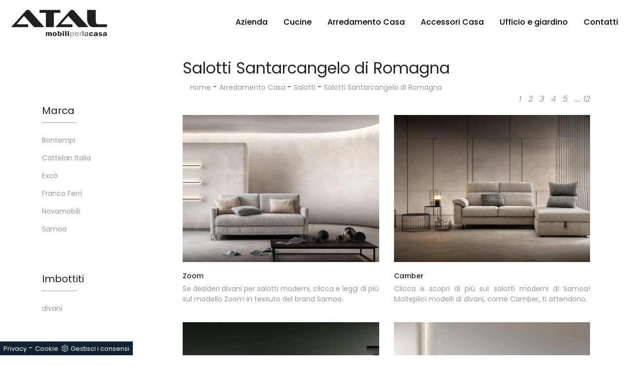

--- FILE ---
content_type: text/html; Charset=UTF-8
request_url: https://www.atalmobili.it/salotti-santarcangelo-di-romagna
body_size: 8532
content:
<!doctype html>
<html prefix="og: http://ogp.me/ns#" lang="it">
<head>
<meta charset="utf-8">
<title>Salotti Santarcangelo di Romagna</title>
<script type="application/ld+json">
{
 "@context": "http://schema.org",
 "@type": "BreadcrumbList",
 "itemListElement":
 [
  {
   "@type": "ListItem",
   "position": 1,
   "item":
   {
    "@id": "https://www.atalmobili.it/arredamento-casa",
    "name": "Arredamento Casa"
    }
  },
  {
   "@type": "ListItem",
  "position": 2,
  "item":
   {
     "@id": "https://www.atalmobili.it/arredamento-casa/salotti",
     "name": "Salotti"
   }
  },
  {
   "@type": "ListItem",
  "position": 3,
  "item":
   {
     "@id": "https://www.atalmobili.it/salotti-santarcangelo-di-romagna",
     "name": "Salotti Santarcangelo di Romagna"
   }
  }
 ]
}
</script>
<meta name="description" content="Siamo esperti in design e il nostro lavoro consiste nella creazione di ambienti casa originali e in sintonia con coloro che vi vivono: fai affidamento">
<meta name="robots" content="index, follow">
<meta name="viewport" content="width=device-width, initial-scale=1, shrink-to-fit=no">

    <link rel="next" href="https://www.atalmobili.it/salotti-santarcangelo-di-romagna?pag=1" />
    <link rel="canonical" href="https://www.atalmobili.it/salotti-santarcangelo-di-romagna">
<meta property="og:title" content="Salotti Santarcangelo di Romagna">
<meta property="og:type" content="website">
<meta property="og:url" content="https://www.atalmobili.it/salotti-santarcangelo-di-romagna">
<meta property="og:image" content="https://www.atalmobili.it/img/693/arredamento-casa-salotti-zoom-samoa_c1it_1407142.webp">
<meta property="og:description" content="Siamo esperti in design e il nostro lavoro consiste nella creazione di ambienti casa originali e in sintonia con coloro che vi vivono: fai affidamento">
<link rel="stylesheet" href="/@/grafiche/b4/css/bootstrap.min.css">
<link rel="stylesheet" href="https://fonts.googleapis.com/css?family=Poppins:100,100i,200,200i,300,300i,400,400i,500,500i,600,600i,700,700i,800,800i,900,900i">
<link href="https://fonts.googleapis.com/css?family=Roboto+Condensed:300,400,700" rel="stylesheet"> 
<link rel="stylesheet" href="/@/grafiche/css/font-awesome.min.css">
<link rel="stylesheet" href="/@/grafiche/b4/css/slick.css"/>
<link rel="stylesheet" href="/@/grafiche/b4/css/slick-theme.css"/>
<link rel="stylesheet" href="/@/js-css/css/swiper.min.css">
<link rel="stylesheet" href="/693/css/style_m.css">
<link rel="stylesheet" href="/693/css/style.css">

<!-- INIZIO FAVICON E APPICON -->
<link rel="apple-touch-icon" sizes="57x57" href="/693/imgs/favicon/apple-icon-57x57.png">
<link rel="apple-touch-icon" sizes="60x60" href="/693/imgs/favicon/apple-icon-60x60.png">
<link rel="apple-touch-icon" sizes="72x72" href="/693/imgs/favicon/apple-icon-72x72.png">
<link rel="apple-touch-icon" sizes="76x76" href="/693/imgs/favicon/apple-icon-76x76.png">
<link rel="apple-touch-icon" sizes="114x114" href="/693/imgs/favicon/apple-icon-114x114.png">
<link rel="apple-touch-icon" sizes="120x120" href="/693/imgs/favicon/apple-icon-120x120.png">
<link rel="apple-touch-icon" sizes="144x144" href="/693/imgs/favicon/apple-icon-144x144.png">
<link rel="apple-touch-icon" sizes="152x152" href="/693/imgs/favicon/apple-icon-152x152.png">
<link rel="apple-touch-icon" sizes="180x180" href="/693/imgs/favicon/apple-icon-180x180.png">
<link rel="icon" type="image/png" sizes="192x192"  href="/693/imgs/favicon/android-icon-192x192.png">
<link rel="icon" type="image/png" sizes="32x32" href="/693/imgs/favicon/favicon-32x32.png">
<link rel="icon" type="image/png" sizes="96x96" href="/693/imgs/favicon/favicon-96x96.png">
<link rel="icon" type="image/png" sizes="16x16" href="/693/imgs/favicon/favicon-16x16.png">
<link rel="manifest" href="/693/imgs/favicon/manifest.json">
<meta name="msapplication-TileColor" content="#ffffff">
<meta name="msapplication-TileImage" content="/693/imgs/favicon/ms-icon-144x144.png">
<meta name="theme-color" content="#ffffff">
<!-- FINE FAVICON E APPICON -->

<style>
.selector-for-some-widget{box-sizing: content-box}
</style>
<script src="/@/essentials/gtm-library.js"></script>
<script src="/@/essentials/essential.js"></script>
<script src="/@/essentials/facebookv1.js"></script>

<!-- script head -->
<script>
function okEssentialGTM() {
  const gAdsContainer = '##_gtm_container##',
        gAdsInitUrl = '##_gtm_init_config_url##',
        gAdsEveryPageContainer = '',
        gAdsTksPageContainer = '';

  if (gAdsContainer && gAdsInitUrl) {
//    gtmInit(gAdsInitUrl, gAdsContainer);
    gtmEveryPageContainer && gtmEveryPage(gAdsEveryPageContainer);
    gtmTksPageContainer && gtmThankTouPage(gAdsTksPageContainer);
  }
}

function okEssentialFb() {
  const fbPixelCode = '',
        fbPixelUrl = '';

  if (fbPixelCode && fbPixelUrl) {
    pixel(fbPixelCode, fbPixelUrl);
  }

}

function allowADV() {}

function allowConfort() {}

function allowAnal() {
  okEssentialGTM();
  okEssentialFb();
}

window.addEventListener('DOMContentLoaded', function () {
  const cookiePrelude = getCookie("CookieConsent"),
    ifAdv = cookiePrelude ? cookiePrelude.includes("adv") : true,
    ifConfort = cookiePrelude ? cookiePrelude.includes("confort") : true,
    ifAnal = cookiePrelude ? cookiePrelude.includes("performance") : true;

  !ifAdv && allowADV();
  !ifConfort && allowConfort();
  !ifAnal && allowAnal();

  // overlay on contact form submit
  holdOnOnSubmit();
})
</script>
<!-- fine script head -->
</head>
<body>
<!-- tag_ricerca -->
<script src="/@/grafiche/b4/js/jquery-3.3.1.min.js"></script>
<script src="/@/grafiche/b4/js/bootstrap.min.js"></script>
<script src="/@/grafiche/b4/js/slick.min.js"></script>
<script src="/@/js-css/js/swiper.min.js"></script>
<script src="/@/js-css/js/sweetalert2@8.min.js"></script>
<div class="container-fluid px-nav">
<nav class="navbar navbar-expand-lg navbar-light">
  <a class="navbar-brand mx-0" href="/"><img class="img-fluid" src="/693/imgs/logo.png" width= "200px" ></a>
  <button class="navbar-toggler" type="button" data-toggle="collapse" data-target="#navbarNavDropdown" aria-controls="navbarNavDropdown" aria-expanded="false" aria-label="Toggle navigation">
    <span class="navbar-toggler-icon"></span>
  </button>
  <div class="collapse navbar-collapse justify-content-end" id="navbarNavDropdown">
    <ul class="navbar-nav"><li class="nav-item dropdown">
  <a href="/azienda" title="Azienda" class="nav-link dropdown-toggle" id="navbarDropdownMenuLink" aria-haspopup="true" aria-expanded="false">Azienda</a>
  <div class="dropdown-menu" aria-labelledby="navbarDropdownMenuLink">
    <a class="dropdown-item" href="/cataloghi" title="Sfoglia i Cataloghi">Cataloghi</a>
  </div>
</li><li class="nav-item dropdown"><a href="/cucine" title="Cucine" class="nav-link dropdown-toggle" id="navbarDropdownMenuLink" aria-haspopup="true" aria-expanded="false">Cucine</a>    <div class="dropdown-menu" aria-labelledby="navbarDropdownMenuLink"><a  rel="nofollow" class="dropdown-item" href="/cucine/cucine-moderne" title="Cucine Moderne">Cucine Moderne</a> <a  rel="nofollow" class="dropdown-item" href="/cucine/cucine-classiche" title="Cucine Classiche">Cucine Classiche</a> </div></li><li class="nav-item dropdown menu_attivo" ><a href="/arredamento-casa" title="Arredamento Casa" class="nav-link dropdown-toggle" id="navbarDropdownMenuLink" aria-haspopup="true" aria-expanded="false">Arredamento Casa</a>    <div class="dropdown-menu" aria-labelledby="navbarDropdownMenuLink"><a   class="dropdown-item" href="/arredamento-casa/librerie" title="Librerie">Librerie</a> <a   class="dropdown-item" href="/arredamento-casa/pareti-attrezzate" title="Pareti Attrezzate">Pareti Attrezzate</a> <a   class="dropdown-item" href="/arredamento-casa/madie" title="Madie">Madie</a> <a  class="dropdown-item attivo_sez" href="/arredamento-casa/salotti" title="Salotti">Salotti</a> <a   class="dropdown-item" href="/arredamento-casa/poltroncine" title="Poltroncine">Poltroncine</a> <a   class="dropdown-item" href="/arredamento-casa/pensili" title="Pensili">Pensili</a> <a   class="dropdown-item" href="/arredamento-casa/mobili-porta-tv" title="Mobili Porta Tv">Mobili Porta Tv</a> <a   class="dropdown-item" href="/arredamento-casa/mobili-ingresso" title="Mobili ingresso">Mobili ingresso</a> <a   class="dropdown-item" href="/arredamento-casa/tavoli" title="Tavoli">Tavoli</a> <a   class="dropdown-item" href="/arredamento-casa/sedie" title="Sedie">Sedie</a> <a   class="dropdown-item" href="/arredamento-casa/letti" title="Letti">Letti</a> <a   class="dropdown-item" href="/arredamento-casa/letti-singoli" title="Letti singoli">Letti singoli</a> <a   class="dropdown-item" href="/arredamento-casa/comodini" title="Comodini">Comodini</a> <a   class="dropdown-item" href="/arredamento-casa/poltrone-relax" title="Poltrone relax">Poltrone relax</a> <a   class="dropdown-item" href="/arredamento-casa/armadi" title="Armadi">Armadi</a> <a   class="dropdown-item" href="/arredamento-casa/camerette" title="Camerette">Camerette</a> <a   class="dropdown-item" href="/arredamento-casa/arredo-bagno" title="Arredo Bagno">Arredo Bagno</a> </div></li><li class="nav-item dropdown"><a href="/accessori-casa" title="Accessori Casa" class="nav-link dropdown-toggle" id="navbarDropdownMenuLink" aria-haspopup="true" aria-expanded="false">Accessori Casa</a>    <div class="dropdown-menu" aria-labelledby="navbarDropdownMenuLink"><a  rel="nofollow" class="dropdown-item" href="/accessori-casa/illuminazione" title="Illuminazione">Illuminazione</a> <a  rel="nofollow" class="dropdown-item" href="/accessori-casa/complementi" title="Complementi">Complementi</a> <a  rel="nofollow" class="dropdown-item" href="/accessori-casa/carta-da-parati" title="Carta da parati">Carta da parati</a> </div></li><li class="nav-item dropdown"><a href="/ufficio-giardino" title="Ufficio e giardino" class="nav-link dropdown-toggle" id="navbarDropdownMenuLink" aria-haspopup="true" aria-expanded="false">Ufficio e giardino</a>    <div class="dropdown-menu" aria-labelledby="navbarDropdownMenuLink"><a  rel="nofollow" class="dropdown-item" href="/ufficio-giardino/arredo-ufficio" title="Arredo Ufficio">Arredo Ufficio</a> <a  rel="nofollow" class="dropdown-item" href="/ufficio-giardino/arredo-giardino" title="Arredo Giardino">Arredo Giardino</a> </div></li><!--<li class="nav-item dropdown"><a href="/azienda/offerte" title="Le nostre Offerte" class="nav-link dropdown-toggle" id="navbarDropdownMenuLink" aria-haspopup="true" aria-expanded="false">Offerte</a>    </li>-->
<li class="nav-item dropdown"><a href="/azienda/contatti" title="Contatti" class="nav-link dropdown-toggle" id="navbarDropdownMenuLink" aria-haspopup="true" aria-expanded="false">Contatti</a>    </li></ul>
  </div>
</nav>
</div>
<div class="container-fluid">
  <div class="row position-relative">
    <div class="col-xl-12 col-lg-12 col-md-12 col-sm-12 col-12 intestazione-h1">
      <h1>Salotti Santarcangelo di Romagna</h1>
      <a href="https://www.atalmobili.it#[link_home]#" title="atalmobili2019">Home</a> - <span  ><a href="https://www.atalmobili.it/arredamento-casa"  title="Arredamento Casa">Arredamento Casa</a> - <a href="https://www.atalmobili.it/arredamento-casa/salotti"  title="Salotti">Salotti</a> - <a href="https://www.atalmobili.it/salotti-santarcangelo-di-romagna"  title="Salotti Santarcangelo di Romagna">Salotti Santarcangelo di Romagna</a>
    </div>
  </div>
</div>
<div class="container marg-top-60">
  <div class="row">
    <div class="col-xl-12 col-lg-12 col-md-12 col-sm-12 col-12 bottone-tag-mobile">
      <a href="#filtri">Filtra i risultati <i class="fa fa-filter" aria-hidden="true"></i></a>
    </div>
    <div class="col-xl-9 col-lg-9 col-md-9 col-sm-12 col-12 schedine-sezione">
      <div class="row">
        <div class="col-xl-12 col-lg-12 col-md-12 col-sm-12 col-12"><ul class="page_nav"> <li><a  class="pag_attivo" href="/salotti-santarcangelo-di-romagna">1</a></li> <li><a   href="/salotti-santarcangelo-di-romagna?pag=1">2</a></li> <li><a   href="/salotti-santarcangelo-di-romagna?pag=2">3</a></li> <li><a   href="/salotti-santarcangelo-di-romagna?pag=3">4</a></li> <li><a   href="/salotti-santarcangelo-di-romagna?pag=4">5</a></li> <li> .... <a ##pag_attivo## href="/salotti-santarcangelo-di-romagna?pag=11">12</a></li></ul></div>
        <div class="col-xl-6 col-lg-6 col-md-6 col-sm-12 col-12 marg-top-20 prodotti-sezione">
  <a href="/arredamento-casa/salotti/zoom-samoa" title="Divano Letto Zoom di Samoa">
    <figure>
      <img class="img-fluid" src="/img/693/arredamento-casa-salotti-zoom-samoa_c1it_1407142.webp" alt="Zoom">
    </figure>
  </a>
  <a href="/arredamento-casa/salotti/zoom-samoa" title="Divano Letto Zoom di Samoa"><h5>Zoom</h5></a>
  <p>Se desideri divani per salotti moderni, clicca e leggi di più sul modello Zoom in tessuto del brand Samoa.</p>
</div><div class="col-xl-6 col-lg-6 col-md-6 col-sm-12 col-12 marg-top-20 prodotti-sezione">
  <a href="/arredamento-casa/salotti/camber-samoa" title="Divano Letto Camber di Samoa">
    <figure>
      <img class="img-fluid" src="/img/693/arredamento-casa-salotti-camber-samoa_c1it_1407145.webp" alt="Camber">
    </figure>
  </a>
  <a href="/arredamento-casa/salotti/camber-samoa" title="Divano Letto Camber di Samoa"><h5>Camber</h5></a>
  <p>Clicca e scopri di più sui salotti moderni di Samoa! Molteplici modelli di divani, come Camber, ti attendono.</p>
</div><div class="col-xl-6 col-lg-6 col-md-6 col-sm-12 col-12 marg-top-20 prodotti-sezione">
  <a href="/arredamento-casa/salotti/titan-samoa" title="Divano Letto Titan di Samoa">
    <figure>
      <img class="img-fluid" src="/img/693/arredamento-casa-salotti-titan-samoa_c1it_1407146.webp" alt="Titan">
    </figure>
  </a>
  <a href="/arredamento-casa/salotti/titan-samoa" title="Divano Letto Titan di Samoa"><h5>Titan</h5></a>
  <p>Clicca e ottieni informazioni sui salotti moderni di Samoa! Vari modelli di divani, come Titan, ti aspettano.</p>
</div><div class="col-xl-6 col-lg-6 col-md-6 col-sm-12 col-12 marg-top-20 prodotti-sezione">
  <a href="/arredamento-casa/salotti/urban-samoa" title="Divano Letto Urban di Samoa">
    <figure>
      <img class="img-fluid" src="/img/693/arredamento-casa-salotti-urban-samoa_c1it_1407149.webp" alt="Urban">
    </figure>
  </a>
  <a href="/arredamento-casa/salotti/urban-samoa" title="Divano Letto Urban di Samoa"><h5>Urban</h5></a>
  <p>Salotti e divani con letto Samoa: ecco a te il modello Urban in tessuto per arricchire la zona giorno.</p>
</div><div class="col-xl-6 col-lg-6 col-md-6 col-sm-12 col-12 marg-top-20 prodotti-sezione">
  <a href="/arredamento-casa/salotti/sax-samoa" title="Divano Letto Sax di Samoa">
    <figure>
      <img class="img-fluid" src="/img/693/arredamento-casa-salotti-sax-samoa_c1it_1407152.webp" alt="Sax">
    </figure>
  </a>
  <a href="/arredamento-casa/salotti/sax-samoa" title="Divano Letto Sax di Samoa"><h5>Sax</h5></a>
  <p>Salotti e divani con letto Samoa: ti offriamo il modello Sax in tessuto per arricchire il soggiorno.</p>
</div><div class="col-xl-6 col-lg-6 col-md-6 col-sm-12 col-12 marg-top-20 prodotti-sezione">
  <a href="/arredamento-casa/salotti/place-samoa" title="Divano Letto Place di Samoa">
    <figure>
      <img class="img-fluid" src="/img/693/arredamento-casa-salotti-place-samoa_c1it_1407167.webp" alt="Place">
    </figure>
  </a>
  <a href="/arredamento-casa/salotti/place-samoa" title="Divano Letto Place di Samoa"><h5>Place</h5></a>
  <p>Salotti e divani con letto Samoa: ti offriamo il modello Place in tessuto per arricchire il living.</p>
</div><div class="col-xl-6 col-lg-6 col-md-6 col-sm-12 col-12 marg-top-20 prodotti-sezione">
  <a href="/arredamento-casa/salotti/logan-samoa" title="Divano Letto Logan di Samoa">
    <figure>
      <img class="img-fluid" src="/img/693/arredamento-casa-salotti-logan-samoa_c1it_1407170.webp" alt="Logan">
    </figure>
  </a>
  <a href="/arredamento-casa/salotti/logan-samoa" title="Divano Letto Logan di Samoa"><h5>Logan</h5></a>
  <p>Salotti e divani con letto Samoa: ti presentiamo il modello Logan in tessuto per valorizzare la zona giorno.</p>
</div><div class="col-xl-6 col-lg-6 col-md-6 col-sm-12 col-12 marg-top-20 prodotti-sezione">
  <a href="/arredamento-casa/salotti/beauty-samoa" title="Divano Letto Beauty di Samoa">
    <figure>
      <img class="img-fluid" src="/img/693/arredamento-casa-salotti-beauty-samoa_c1it_1407172.webp" alt="Beauty">
    </figure>
  </a>
  <a href="/arredamento-casa/salotti/beauty-samoa" title="Divano Letto Beauty di Samoa"><h5>Beauty</h5></a>
  <p>Cerchi salotti e divani Samoa in tessuto? Clicca e scopri di più sul modello Beauty per spazi moderni.</p>
</div><div class="col-xl-6 col-lg-6 col-md-6 col-sm-12 col-12 marg-top-20 prodotti-sezione">
  <a href="/arredamento-casa/salotti/ground-samoa" title="Divano Letto Ground di Samoa">
    <figure>
      <img class="img-fluid" src="/img/693/arredamento-casa-salotti-ground-samoa_c1it_1407175.webp" alt="Ground">
    </figure>
  </a>
  <a href="/arredamento-casa/salotti/ground-samoa" title="Divano Letto Ground di Samoa"><h5>Ground</h5></a>
  <p>Salotti e divani con letto Samoa: ti offriamo il modello Ground in tessuto per arricchire il living.</p>
</div><div class="col-xl-6 col-lg-6 col-md-6 col-sm-12 col-12 marg-top-20 prodotti-sezione">
  <a href="/arredamento-casa/salotti/rock-samoa" title="Divano Letto Rock di Samoa">
    <figure>
      <img class="img-fluid" src="/img/693/arredamento-casa-salotti-rock-samoa_c1it_1407176.webp" alt="Rock">
    </figure>
  </a>
  <a href="/arredamento-casa/salotti/rock-samoa" title="Divano Letto Rock di Samoa"><h5>Rock</h5></a>
  <p>Se vuoi divani per salotti moderni, clicca e leggi di più sul modello Rock in tessuto della marca Samoa.</p>
</div><div class="col-xl-6 col-lg-6 col-md-6 col-sm-12 col-12 marg-top-20 prodotti-sezione">
  <a href="/arredamento-casa/salotti/planet-samoa" title="Divano Letto Planet di Samoa">
    <figure>
      <img class="img-fluid" src="/img/693/arredamento-casa-salotti-planet-samoa_c1it_1407180.webp" alt="Planet">
    </figure>
  </a>
  <a href="/arredamento-casa/salotti/planet-samoa" title="Divano Letto Planet di Samoa"><h5>Planet</h5></a>
  <p>Cerchi salotti e divani Samoa in tessuto? Clicca e scopri di più sul modello Planet per spazi moderni.</p>
</div><div class="col-xl-6 col-lg-6 col-md-6 col-sm-12 col-12 marg-top-20 prodotti-sezione">
  <a href="/arredamento-casa/salotti/shape-samoa" title="Divano Letto Shape di Samoa">
    <figure>
      <img class="img-fluid" src="/img/693/arredamento-casa-salotti-shape-samoa_c1it_1407182.webp" alt="Shape">
    </figure>
  </a>
  <a href="/arredamento-casa/salotti/shape-samoa" title="Divano Letto Shape di Samoa"><h5>Shape</h5></a>
  <p>Salotti e divani con letto Samoa: ecco a te il modello Shape in tessuto per arricchire il living.</p>
</div>
        <div class="col-xl-12 col-lg-12 col-md-12 col-sm-12 col-12"><ul class="page_nav"> <li><a  class="pag_attivo" href="/salotti-santarcangelo-di-romagna">1</a></li> <li><a   href="/salotti-santarcangelo-di-romagna?pag=1">2</a></li> <li><a   href="/salotti-santarcangelo-di-romagna?pag=2">3</a></li> <li><a   href="/salotti-santarcangelo-di-romagna?pag=3">4</a></li> <li><a   href="/salotti-santarcangelo-di-romagna?pag=4">5</a></li> <li> .... <a ##pag_attivo## href="/salotti-santarcangelo-di-romagna?pag=11">12</a></li></ul></div>
      </div>
    </div>
    <div class="col-xl-3 col-lg-3 col-md-3 col-sm-12 col-12 selettore-tag marg-top-20">
      <a id="filtri"></a>
      <ul class="nav navbar-nav navbar-right_tag">  <li class="dropdown_tag"><span class="dropdown-toggle" data-toggle="dropdown" role="button" aria-expanded="false">Marca</span><ul class="dropdown-menu_tag"><li><a href="/salotti/bontempi" title="Salotti Bontempi">Bontempi</a></li><li><a href="/salotti/cattelan-italia" title="Salotti Cattelan Italia">Cattelan Italia</a></li><li><a href="/arredamento-casa-salotti-exco" title="Salotti Excò">Excò</a></li><li><a href="/arredamento-casa-salotti-franco-ferri" title="Salotti Franco Ferri">Franco Ferri</a></li><li><a href="/arredamento-casa-salotti-novamobili" title="Salotti Novamobili">Novamobili</a></li><li><a href="/arredamento-casa-salotti-samoa" title="Salotti Samoa">Samoa</a></li></ul></li><li class="dropdown_tag"><span class="dropdown-toggle" data-toggle="dropdown" role="button" aria-expanded="false">Imbottiti</span><ul class="dropdown-menu_tag"><li><a href="/arredamento-casa-salotti-divani" title="Salotti divani">divani</a></li></ul></li><li class="dropdown_tag"><span class="dropdown-toggle" data-toggle="dropdown" role="button" aria-expanded="false">Rivestimento</span><ul class="dropdown-menu_tag"><li><a href="/arredamento-casa-salotti-in-pelle" title="Salotti in pelle">in pelle</a></li><li><a href="/arredamento-casa-salotti-in-tessuto" title="Salotti in tessuto">in tessuto</a></li></ul></li><li class="dropdown_tag"><span class="dropdown-toggle" data-toggle="dropdown" role="button" aria-expanded="false">Stile</span><ul class="dropdown-menu_tag"><li><a href="/arredamento-casa-salotti-classici" title="Salotti classici">classici</a></li><li><a href="/arredamento-casa-salotti-design" title="Salotti design">design</a></li><li><a href="/arredamento-casa-salotti-moderni" title="Salotti moderni">moderni</a></li></ul></li><li class="dropdown_tag"><span class="dropdown-toggle" data-toggle="dropdown" role="button" aria-expanded="false">Tipologia</span><ul class="dropdown-menu_tag"><li><a href="/arredamento-casa-salotti-ad-angolo" title="Salotti ad angolo">ad angolo</a></li><li><a href="/arredamento-casa-salotti-con-letto" title="Salotti con letto">con letto</a></li><li><a href="/arredamento-casa-salotti-con-penisola" title="Salotti con penisola">con penisola</a></li><li><a href="/arredamento-casa-salotti-lineari" title="Salotti lineari">lineari</a></li><li><a href="/arredamento-casa-salotti-relax" title="Salotti relax">relax</a></li></ul></li><li class="dropdown_tag"><span class="dropdown-toggle elemento_attivo" data-toggle="dropdown" role="button" aria-expanded="false">I più visti a :</span><ul class="dropdown-menu_tag"><li><a href="/salotti-bologna" title="Salotti Bologna">Bologna</a></li><li><a href="/salotti-cattolica" title="Salotti Cattolica">Cattolica</a></li><li><a href="/salotti-cesena" title="Salotti Cesena">Cesena</a></li><li><a href="/salotti-forli" title="Salotti Forlì">Forlì</a></li><li><a href="/salotti-imola" title="Salotti Imola">Imola</a></li><li><a href="/salotti-morciano-di-romagna" title="Salotti Morciano di Romagna">Morciano di Romagna</a></li><li><a href="/salotti-ravenna" title="Salotti Ravenna">Ravenna</a></li><li><a href="/salotti-riccione" title="Salotti Riccione">Riccione</a></li><li><a href="/salotti-rimini" title="Salotti Rimini">Rimini</a></li><li><a class="tag_attivo" href="/salotti-santarcangelo-di-romagna" title="Salotti Santarcangelo di Romagna">Santarcangelo di Romagna</a></li></ul></li></ul>
    </div>
  </div>
</div>

<div class="container marg-top-30">
  <div class="row">
    <div class="col-xl-12 col-lg-12 col-md-12 col-sm-12 col-12 testo-sezione-centro">
      <h2>Salotti Santarcangelo di Romagna</h2>
      <p class="text-justify">Se vuoi un negozio di mobili ed elementi accessori affidabile a due passi da Rimini, che sappia proporti anche <strong>assistenza su misura</strong>, affidati a noi o <a href="/azienda/contatti " title="Contatti"><em><u>contattaci</em></u></a> per avere maggiori informazioni. Con noi riuscirai a progettare la tua casa con i migliori marchi di mobili: facci vista in negozio, dove troverai i mobili che hai sempre desiderato per valorizzare i tuoi interni. Non lasciarti scappare il vantaggio di cambiare lo stile della tua casa con arredi delle migliori marche del mondo dell'arredo e vieni a scoprire a due passi da Santarcangelo di Romagna il nostro store specializzato nella vendita di Salotti e molto altro</br></br><strong>Desideri organizzare l'ambiente che hai sempre desiderato ma non sai a chi affidarti in provincia di Santarcangelo di Romagna?</strong></br></br><a href="/arredamento-casa" title="Negozi di mobili nei pressi di Santarcangelo di Romagna" class="btnh">  <span class="btn-content">Scopri tutte le nostre soluzioni per la tua casa!</span>  <span class="icon"><i class="fa fa-angle-right" aria-hidden="true"></i></span></a></br></br>Se cerchi un qualsiasi mobile di ottima fattura per la tua casa è a noi che puoi affidarti, perché ti garantiamo prodotti selezionati e una squadra di consulenti sempre preparati su ogni evenienza. Progetti su misura, mobili di buonissima qualità e una grande varietà di arredi e complementi sono i punti di forza del nostro punto vendita, da anni luogo noto sul territorio per quel che riguarda il mondo dell'arredo, come conferma la nostra pluriennale <a href="/azienda" title="Azienda"><em><u>storia aziendale</em></u></a>. Le più appetibili novità le troverai in negozio, infatti ti aspettiamo per mostrarti una gamma quasi infinita di mobili ed elementi accessori, nonché per guidarti nella progettazione della tua casa. Non lasciarti scappare il vantaggio di cambiare il mood dei tuoi ambienti domestici con le diverse occasioni e soluzioni che troverai nel nostro punto vendita, tra cui anche prodotti su misura per spazi complessi. Sviluppiamo <strong>progetti di arredamento personalizzati 2</strong> e originali, poiché ogni casa è unica: in showroom potrai verificare di persona la qualità dei nostri arredi e affidarti alla grande esperienza dei nostri collaboratori.</p>
    </div>
  </div>
</div>

<div class="marg-bot-30"></div>

  <footer class="container-fluid pad_footer marg-top-30">
    <div class="row">
      <div class="col-xl-4 col-lg-4 col-md-4 col-sm-4 col-12 marg_bot_foot">
        <img class="img-fluid" src="/693/imgs/logo.png" width="200px">
      </div>
      <div class="col-xl-4 col-lg-4 col-md-4 col-sm-4 col-12 m-auto">
        <p class="text-center">Mobili Atal S.r.l.  -  P.IVA 02211890401 <br>Via Ausa, 142 - 47853 Cerasolo di Coriano Rimini</p>
      </div>
      <div class="col-xl-4 col-lg-4 col-md-4 col-sm-4 col-12 m-auto text-right foot_center">
        <div class="row">
        <div class="col-12" style="font-size: 25px;">
        
        </div>
        <div class="col-12">
        <a href="/azienda/contatti" title="Contatti">Contatti</a>
        </div>
      </div>
      </div>
    </div>
</footer>

<!-- Script per scrolldown morbido-->
<script type="text/javascript">
$(document).on('click', 'a[href^="#"]', function (event) {
    event.preventDefault();
    $('html, body').animate({
        scrollTop: $($.attr(this, 'href')).offset().top
    }, 500);
});
</script>
<!-- Fine script -->

<script src="https://www.google.com/recaptcha/api.js"></script>
<!-- tag_ricerca -->

<!--BANNER COOKIE-->
<div class="bannerCookie"></div>
<script>var linguaSito = "it";</script>
<script src="/core/api/cookie/getCookie.min.js"></script>
<script src="/core/api/cookie/cookie.min.js"></script>
<script>
  var CookieConsent = getCookie("CookieConsent");
  if( CookieConsent ){
    var seAdv = CookieConsent.includes("adv");
    var seConfort = CookieConsent.includes("confort");
    var seAnal = CookieConsent.includes("performance");
  }else{
    var seAdv = true;
    var seConfort = true;
 var seAnal = true;
  }
  if( seAdv ){
    //NON VANNO ATTIVATI I COOKIE PUBBLICITARI
  }else{
    //VANNO ATTIVATI I COOKIE PUBBLICITARI
    siADV();
  }
  if( seConfort ){
    //NON VANNO ATTIVATI I COOKIE CONFORT
  }else{
    //VANNO ATTIVATI I COOKIE CONFORT
    siPerformance();
  }
  if( seAnal ){
    //NON VANNO ATTIVATI I COOKIE ANALITICI
  }else{
    //VANNO ATTIVATI I COOKIE ANALITICI
    siAnal();
  }
  function siPerformance(){
    
  };
  function siAnal(){
    
  };
  function siADV(){
   
  };
</script>
<!--FINE BANNER COOKIE--> 

<script>
function getCookie(e) { for (var o = document.cookie.split(";"), t = 0; t < o.length; t++) { var n = o[t].split("="); if (e == n[0].trim()) return decodeURIComponent(n[1]) } return null };
// Set a Cookie
function setCookie(cName, cValue, expDays) {
  let date = new Date();
  date.setTime(date.getTime() + (expDays * 24 * 60 * 60 * 1000));
  const expires = "expires=" + date.toUTCString();
  document.cookie = cName + "=" + cValue + "; " + expires + "; path=/";
}

async function fetchHttp(url = "", method) {
  const response = await fetch(url, { method: method });
  return response;
}


let iputente = getCookie("iputente")

if (!iputente) {
  fetchHttp("https://www.outletarredamento.it/api/adv_ip.asp?token=250574", "GET").then((response) => response.text())
    .then((text) => {
      iputente = text;
      setCookie('iputente', iputente, 120);
    });

};

const apeUrl = 'https://api.preludeadv.it/api.asp?crypt=/salotti-santarcangelo-di-romagna||www.atalmobili.it||||atalmobili2019||08/11/2025 15:13:15||';



var async_load_js = function (url, callback) {

  var js = document.createElement('script');
  js.type = 'text/javascript';
  js.async = 'true';
  js.src = url;
  js.onload = js.onreadystatechange = function () {

    var rs = this.readyState;
    if (rs && rs != 'complete' && rs != 'loaded') return;
    try { callback.apply() } catch (e) { }
  };

  document.body.appendChild(js);
};


function miacallback() {
  // codice callback
}

async_load_js(apeUrl + iputente, function () { miacallback() });
</script>
</body>
</html>

--- FILE ---
content_type: text/css
request_url: https://www.atalmobili.it/693/css/style_m.css
body_size: 1183
content:
.grecaptcha-badge {display: none!important;}
.smallTerms {margin-left:1rem ;font-size: 13px!important;}
.smallTerms a {font-size: 13px!important; text-decoration: underline; }
.form-check-input[type="checkbox"] { margin-right: .5em;border-radius:0;border:1px solid var(--dark)!important; width: 1.5em; height: 1.5em; margin-top: .15em;}
#contactform textarea {height:auto; min-height:auto;}
.bg-gray-dark{background-color: #dee2e6!important;}

/* Stilo pezzo informazioni con pulsante */
.textInfoHome {/*text-align: center;*/}
.textInfoHome p {font-size: 3rem; line-height: 4rem; max-width: 72rem; margin: 0 auto; text-align: center;}
.textInfoHome p strong { font-weight: 500; text-decoration: underline;}
.textInfoHome button { background-color:  var(--white); position: relative; display: inline-flex; align-items: center; justify-content: center; padding: .75rem 1.5rem; border:0; border-bottom: 2px solid var(--dark)!important; font-size: 14px; line-height: normal; font-weight: 500;  /*letter-spacing: .01em;*/ transition: border .3s; margin-top: .5rem; cursor: pointer;}
.textInfoHome .txtInfoHome { color: var(--black); text-transform: uppercase; z-index: 1; transition: color .3s;}
.textInfoHome .iconInfoHome { fill: var(--black); z-index: 1; transition: fill .3s;}
.textInfoHome .iconInfoHome svg { width: 25px; height: 25px; margin-top: 5px; margin-right: 18px;}
.textInfoHome button::before { content: ""; position: absolute; left: 0; top: 0; width: 0; height: 100%; background-color: var(--black); transition: width .3s;}
.textInfoHome button:hover { border-bottom: 2px solid var(--dark); background-color:  var(--dark); }
.textInfoHome button:hover::before { width: 100%; }
.textInfoHome button:hover .txtInfoHome { color: var(--white); }
.textInfoHome button:hover .iconInfoHome { fill: var(--white); }

.form-control{   font-size: 13px; padding: .5rem .75rem; background-color: var(--gray-white); }
.form-control::placeholder{   font-size: 13px; text-transform:none;}



--- FILE ---
content_type: text/css
request_url: https://www.atalmobili.it/693/css/style.css
body_size: 9834
content:
body{font-family: 'Poppins', sans-serif;}
a{color: inherit !important;}
a:hover{text-decoration: none;}
a:focus{outline: none;}
figure{margin: 0px;}
h1{font-size: 2rem;}
h2{font-size: 1.8rem; font-weight: 400;}
.container-fluid{padding-left: 80px;padding-right: 80px;}
.marg-top-50{margin-top: 50px!important;}
.marg-top-40{margin-top: 40px!important;}
.marg-top-30{margin-top: 30px!important;}
.marg-top-20{margin-top: 20px!important;}
.marg-top-10{margin-top: 10px!important;}
.marg-bot-50{margin-bottom: 50px!important;}
.marg-bot-40{margin-bottom: 40px!important;}
.marg-bot-30{margin-bottom: 30px!important;}
.marg-bot-20{margin-bottom: 20px!important;}
.marg-bot-10{margin-bottom: 10px!important;}

.pad-top-50{padding-top: 50px!important;}
.pad-top-40{padding-top: 40px!important;}
.pad-top-30{padding-top: 30px!important;}
.pad-top-20{padding-top: 20px!important;}
.pad-top-10{padding-top: 10px!important;}
.pad-bot-50{padding-bottom: 50px!important;}
.pad-bot-40{padding-bottom: 40px!important;}
.pad-bot-30{padding-bottom: 30px!important;}
.pad-bot-20{padding-bottom: 20px!important;}
.pad-bot-10{padding-bottom: 10px!important;}

.marg_{margin: 0px;}
.space_15{margin: 15px 0 15px 0; padding: 0 15px 0 15px;}
.space_col7{padding: 20px 10px 10px 10px; margin-bottom: 30px;}
.padding-y{padding-left: 15px; padding-right: 15px;}
.float-left{float: left;}
.float-right{float: right;}

.dropdown-toggle::after{display: none;}
.dropdown:hover .dropdown-menu{display: block !important;}
.dropdown-menu{border-radius: 0px; margin-top: 0px;}
.navbar{padding-left: 0px; padding-right: 0px;}
.nav-item{padding: 0px 8px;}
.nav-item:last-child{padding-right: 0px;}
.nav-link{color: #000 !important; font-size: 16px; font-weight: 500;}

.didascalia_slider{bottom:0;left:0;width:100%;text-align:center;margin-bottom: 20px;}
.text-homepage span{font-weight: 300; text-transform:uppercase; font-size: 30px; color: #000;}
.text-homepage h2{font-weight: 600; font-size: 40px; text-transform: uppercase; color: #000; margin-top: 15px; margin-bottom: 20px;}
.text-homepage p{font-size: 12px; color: #000;}
.btn_homepage{cursor: pointer; background-color: #000; z-index: 0; display: inline-block; position: relative; padding: 20px 35px; font-size: 16px;color: #fff !important;outline: none; border-width: 0; border-style: solid; border-color: transparent; line-height: 1.42857; margin-left: -1px; text-decoration: none !important;}
.btn_homepage::after{bottom: 0; right: 0; left: auto;content: ''; background-color: rgba(255,255,255,0.2); height: 50%; width: 0; position: absolute; transition: 0.3s cubic-bezier(0.785, 0.135, 0.15, 0.86);}
.btn_homepage::before{top: 0; left: 0; right: auto;content: ''; background-color: rgba(255,255,255,0.2); height: 50%; width: 0; position: absolute; transition: 0.3s cubic-bezier(0.785, 0.135, 0.15, 0.86);}
.btn_homepage span{color: #fff; display: block; padding-left: 0%; padding-right: 25px; text-transform: uppercase; font-size: 12px; letter-spacing: 5px; transform: scaleX(0.9); transform-origin: center left; transition: color 0.3s ease; position: relative; z-index: 1;}
.btn_homepage em{position: absolute; height: 1px; background: #fff; width: 22%; right: 23px; top: 50%; transform: scaleX(0.25); transform-origin: center right; transition: all 0.3s ease; z-index: 1;}
.btn_homepage:hover{background-color: #000;}
.btn_homepage:hover::after{width: 100%; left: 0; right: auto;}
.btn_homepage:hover::before{width: 100%; right: 0; left: auto;}
.btn_homepage:hover span{color: #fff; display: block; padding-left: 0%; padding-right: 25px; text-transform: uppercase; font-size: 12px; letter-spacing: 5px; transform: scaleX(0.9); transform-origin: center left; transition: color 0.3s ease; position: relative; z-index: 1;}
.btn_homepage:hover em{background: #fff; transform: scaleX(1);}
.cont_soloimg2_home img{transition: all 0.5s ease-in-out 0s;}
.cont_soloimg2_home:hover img{transform: scale(1.1);}
.cont_soloimg2_home{overflow: hidden; position: relative; z-index: 10;}
.cont_img2_home{position: relative;}
.cont_img2_home::after{content: ""; position: absolute; top: 70px; left: -70px; width: 100%; height: 100%; background-color: transparent; border: 30px solid rgba(0,0,0,0.1);}
.img2_homepage{padding: 0px 0px 100px 100px;}
.text_col1{text-align: right; text-transform: uppercase; border-right: 10px solid #000;}
.text_col1 h2{display: block; font-size: 80px; line-height: 80px; font-weight: bold; color: rgba(191,191,191,0.3);}
.text_col1 span{display: block; font-size: 24px; line-height: 24px; font-family: 'Roboto Condensed', sans-serif;}
.text_col2 h2{font-size: 36px; line-height: 42px; text-transform: uppercase; margin-bottom: 50px;}
.text_col2 h2::after{content: ""; height: 3px; width: 50px; background-color: #000; display: block; margin-top: 35px;}
.slider_home2{padding-left: 7.5px; padding-right: 7.5px;}
.didascalia_slider2{top:0; left:0; width:100%; opacity: 0; background-color: #000; color: #fff; height: 100%; padding: 15px; transition: all 0.5s linear;}
.slider-homepage-sotto a:hover .didascalia_slider2{opacity: 0.9 !important; }
.slider-homepage-sotto2 a:hover .didascalia_slider2{opacity: 0.9 !important; }
.didascalia_slider2 h2{font-family: 'Poppins', sans-serif; font-weight: 600; font-size: 20px; line-height: 30px; text-transform: uppercase; letter-spacing: 6px; padding: 35px 20px 10px 20px;}
.didascalia_slider2 p{font-weight: 300; font-size: 12px; line-height: 24px; padding: 24px 20px 0px 20px;}
.didascalia_slider2::after{width: 0%; height: 1px; content: ""; position: absolute; background-color: #fff; left: 20px; top: 20px; -webkit-transition: all 0.7s linear; -moz-transition: all 0.7s linear; -ms-transition: all 0.7s linear; -o-transition: all 0.7s linear; transition: all 0.7s linear; opacity: 0; -webkit-box-sizing: border-box; -moz-box-sizing: border-box; box-sizing: border-box;}
.didascalia_slider2::before{width: 1px; height: 0px; content: ""; position: absolute; background-color: #fff; left: 20px; top: 20px; -webkit-transition: all 0.7s linear; -moz-transition: all 0.7s linear; -ms-transition: all 0.7s linear; -o-transition: all 0.7s linear; transition: all 0.7s linear; opacity: 0; -webkit-box-sizing: border-box; -moz-box-sizing: border-box; box-sizing: border-box;}
.didascalia_slider2:hover::after{width: 88%; opacity: 1; left: 0px;}
.didascalia_slider2:hover::before{height: 88%; top: 0px; opacity: 1;}
.back_repeat{background-repeat: repeat-y; position: relative; padding-top: 140px;}
.text_col3 h2{text-align: right; color: rgba(191,191,191,0.3); text-transform: uppercase; font-size: 80px; line-height: 80px; font-weight: bold;}
.text_col3 p{text-align: right; color: #000; text-transform:uppercase; font-size: 24px; line-height: 24px;}
.text_col4 span{text-transform: uppercase; font-weight: 300; font-size: 30px; line-height: 36px; color: #000;}
.text_col4 h2{text-transform: uppercase; font-size: 40px; line-height: 46px; font-family: 'Poppins', sans-serif; font-weight: 600; color: #000; margin: 24px 0px 24px 0px;}
.text_col4 p{text-transform: uppercase; font-size: 12px; font-weight: 400; color: #000; box-sizing: border-box; margin: 0 0 10px; line-height: 24px; margin-bottom: 24px;}
.desc_solo_col4{position: absolute; color: #fff;}
.desc_img4 {position: relative; color: #fff;}
.desc_img4::before{content: ""; width: 6px; height: 100px; left: -20px; bottom: -35px; position: absolute; background-color: #fff; box-sizing: border-box;}
.desc_img4::after{content: ""; width: 100px; height: 6px; left: -35px; bottom: -20px; position: absolute; background-color: #fff; box-sizing: border-box;}
.desc_solo_col4 h2{color: #fff; margin-bottom: 10px; font-weight: 400; font-size: 28px; line-height: 34px;}
.desc_solo_col4 p{color: #fff; line-height: 24px; font-size: 12px;}
.solo_cont_img3{position: relative;}
.desc_img_col4{transition: all 0.6s linear; width: 100%; background: linear-gradient(transparent,#000); position: absolute; bottom: 0px; left: 0px;  padding: 30px; padding-left: 48px;}
.cont_img4_home{position: absolute; right: -65px; top: -50px; width: 100%; z-index: 1;}
.cont_img3_home{z-index: 2; position: relative; border: 15px solid #fff; border-bottom: 0px; border-left: 0px;}
.text_col5{border-left: 10px solid #000; text-transform: uppercase; margin-top: 20px; margin-bottom: 20px; padding-left: 20px; padding-right: 20px;}
.text_col5 h3{color: rgba(191,191,191,0.3); display: block; font-size: 80px; line-height: 65px; font-weight: bold;}
.text_col5 p{color: #000; font-weight: 400;display: block; font-size: 24px; line-height: 24px; font-family: 'Roboto Condensed', sans-serif;}
.contenuto_a_destra{float: right;}
.contenuto_a_destra h2{font-weight: 600; color: #fff; font-size: 36px; line-height: 42px; text-transform: uppercase;}
.contenuto_a_destra h2::after{content: ""; height: 3px; width: 50px; background-color: #fff; display: block; margin-top: 30px; margin-bottom: 40px;}
.col5_text{padding: 20px 10px 20px 10px; text-align: center;}
.col5_text h3{margin-bottom: 24px; color: #fff; text-transform: uppercase; font-weight: 600; font-size: 32px; line-height: 30px;}
.col5_text p{color: #fff; margin-bottom: 24px; font-size: 22px; line-height: 28px;}
.col5_text a{color: #fff; transition: all 0.3s linear;}
.col5_text a .fa{color: #fff; transition: all 0.3s linear;}
.border_icon a{border: 1px solid #fff}
.col5_text a:hover{color: #777 !important;}
.col5_text .bottone_facebook:hover{border: 1px solid #777 !important;}
.col5_text a:hover .fa{color: #777 !important;}
.text_col6{margin: 10px 0 10px 0;}
.text_col6 h3{text-transform: uppercase; display: block; font-size: 80px; line-height: 70px; font-weight: bold; color: rgba(191,191,191,0.3);}
.text_col6 p{text-transform: uppercase; color: #fff; display: block; font-size: 24px; line-height: 24px; font-family: 'Roboto Condensed', sans-serif;}
.contenuto_a_sinistra{float: left; max-width:562px; margin-top: 191px;}
.text_col7{background-color: #fff !important;}
.text_col7 h3{text-transform: uppercase; text-align: center; color: #333; font-family: 'Poppins', sans-serif; font-weight: 500; font-size: 16px; line-height: 22px;}
.text_col7 p{background-color: #fff; text-align: center; font-family: 'Poppins', sans-serif; font-size: 12px; font-weight: 400; color: #000;}
.text_col7::after{width: 4px; height: 40px; content: ""; position: absolute; left: -4px; bottom: -4px; background-color: #000; box-sizing: border-box;}
.text_col7::before{width: 40px; height: 4px; content: ""; position: absolute; left: -4px; bottom: -4px; background-color: #000; box-sizing: border-box;}
.hoover_home2{opacity: 0; transition: all 0.5s linear; width: 100%; height: 100%; background-color: rgba(0,0,0,0.5); top: 0; left: 0;}
.hoover_home2:hover{opacity: 1; visibility: visible;}
.hoover_home2 a{margin: 0 auto; display: table; margin-top: 12vh; padding: 5px 12px; color: #777; border: 1px solid rgba(0,0,0,0.2); background-color: #fff; transition: all 0.3s linear;}
.hoover_home2 a:hover{color: #fff !important; background-color: #1a1a1a !important;}
.back_repeat1{padding-top: 140px; background-image: url(/432/imgs/puntino-home.png); background-repeat: repeat;}
.text_col8 h2{text-transform: uppercase; font-size: 36px; line-height: 42px; font-weight: 600;}
.text_col8 h2::after{content: ""; height: 3px; width: 50px; background-color: #000; display: block; margin-top: 30px; margin-bottom: 40px;}
.text_col9 {left: -20px; bottom: 20px; width: 260px; min-height: 120px; background-color: #000; padding-left: 40px;}
.text_col9 h3{margin: 2vh !important; color: #fff; margin: 0; text-transform: uppercase;font-family: 'Poppins', sans-serif; font-weight: 600; font-size: 20px; line-height: 26px;}
.scritta_sul_lato {color: #fff; position: absolute; left: -10px; top: 50px; -moz-transform: rotate(-90deg); -webkit-transform: rotate(-90deg); -o-transform: rotate(-90deg); -ms-transform: rotate(-90deg); transform: rotate(-90deg); text-transform: uppercase; font-family: 'Poppins', sans-serif; font-size: 12px;}
.scritta_sul_lato1 {color: #fff; position: absolute; left: -19px; top: 50px; -moz-transform: rotate(-90deg); -webkit-transform: rotate(-90deg); -o-transform: rotate(-90deg); -ms-transform: rotate(-90deg); transform: rotate(-90deg); text-transform: uppercase; font-family: 'Poppins', sans-serif; font-size: 12px;}
.text1_col9{right: -55px; top: 70px; left: 255px; color: #fff; margin: 0; font-family: 'Poppins', sans-serif; font-weight: 600; font-size: 20px; line-height: 26px; padding: 50px 70px 50px 30px; border: 15px solid #000;}
.text1_col9 h3{font-size: 30px; line-height: 36px; text-transform: uppercase; font-family: 'Poppins', sans-serif; font-weight: 600;}
.text1_col9 p{font-weight: 300; line-height: 24px; margin-bottom: 24px; font-family: 'Poppins', sans-serif; font-size: 12px;}
.text1_col9 a{letter-spacing: 4px; font-size: 12px; line-height: 18px; text-transform: uppercase; transition: all 0.2s linear; font-family: 'Poppins', sans-serif; font-weight: 400;}
.text1_col9 a:hover{color: #777 !important;}
.scritta_sul_lato2 {color: #fff; position: absolute; left: -55px; top: 10px; -moz-transform: rotate(-90deg); -webkit-transform: rotate(-90deg); -o-transform: rotate(-90deg); -ms-transform: rotate(-90deg); transform: rotate(-90deg); text-transform: uppercase; font-family: 'Poppins', sans-serif; font-size: 12px;}
.op_bg_bk{background-color: #000; opacity: 0.4; top: 0; left: 0; height: 100%; width: 100%;}
.text_col9_bot {margin-top: 20px; margin-bottom: 20px; padding-left: 20px; padding-right: 20px; text-align: right; border-right: 10px solid #000; text-transform: uppercase;}
.text_col9_bot h3 {display: block; font-size: 80px; line-height: 80px; font-weight: bold; color: rgba(191,191,191,0.3);}
.text_col9_bot p {display: block; font-size: 24px; line-height: 24px; font-family: 'Roboto Condensed', sans-serif; color: #000;font-weight: 400;}
.parallax_home {position: relative; min-height: 600px; visibility: visible;}
.scurisci_parallax {position: absolute; top: 0; left: 0; height: 100%; width: 100%; background-color: #000; opacity: 0.6;}
.text_parallax {margin-top: 12vh; text-transform: uppercase; color: #fff; padding: 60px 30px 60px 50px; border: 15px solid #fff; border-right: 0px;}
.text_parallax::before {top: -15px; content: ""; position: absolute; background-color: #fff; right: -15px; width: 15px; height: 130px;}
.text_parallax::after {bottom: -15px; content: ""; position: absolute; background-color: #fff; right: -15px; width: 15px; height: 130px;}
.text_parallax h2{font-weight: 300; font-size: 40px; line-height: 46px;}
.text_parallax h3{font-size: 50px; line-height: 56px; font-family: 'Poppins', sans-serif; font-weight: 600; margin-bottom: 24px; margin-top: 20px;}
.text_parallax p{font-weight: 300; font-size: 14px; line-height: 24px; margin-bottom: 24px; margin: 0 0 10px;}
.text_parallax1 {position: relative; padding: 0 15px 0 15px; text-transform: uppercase; color: #fff; margin-top: 27vh;}
.text_parallax1 h2{font-weight: 600; font-size: 40px; line-height: 46px; text-align: center;}
.text_parallax1 p{text-align: center; font-size: 12px; font-weight: 400;}
.line_parallax::after {content: ""; height: 3px; width: 50px; background-color: #fff; display: block; margin: 1.3vw auto;}
.text_col10 {text-transform: uppercase; color: #000;}
.text_col10::after {content: ""; height: 3px; width: 50px; background-color: #000; display: block; margin-top: 30px; margin-bottom: 40px;}
.text_col10 h2{font-size: 36px; line-height: 42px; font-family: 'Poppins', sans-serif; font-weight: 600;}
.img_testimonial::before {width: 40px; height: 4px; content: ""; position: absolute; left: 15px; bottom: 486px; background-color: #000; box-sizing: border-box;}
.img_testimonial::after {width: 4px; height: 40px; content: ""; position: absolute; left: 11px; bottom: 450px; background-color: #000; box-sizing: border-box;}
.desc_test {padding: 30px; margin-bottom: 60px; box-shadow: 3px 3px 5px 0 rgb(0,0,0,0.1); position: relative; background-color: #FFF; font-family: 'Poppins', sans-serif; font-size: 12px; font-weight: 400; color: #000;}
.desc_test .fa{padding-top: 15px;font-size: 18px !important; display: inline-block; font: normal normal normal 14px/1 FontAwesome; color: #000;}
.desc_test strong{padding-top: 5px; color: #000; text-transform: uppercase; font-size: 16px; font-weight: 600;}
.desc_test h2{padding-bottom: 5px;font-family: 'Poppins', sans-serif; font-size: 12px; font-weight: 400; color: #000;}
.desc_test p{line-height: 24px;}
.col_test {text-align: right; color: #000; border-right: 10px solid #000; margin-bottom: 20px; margin-top: 20px; padding-left: 20px; padding-right: 20px;}
.col_test h2{display: block; font-size: 80px; line-height: 80px; font-weight: bold; color: rgba(191,191,191,0.3); text-transform: uppercase;}
.col_test p{display: block; font-size: 24px; line-height: 24px; font-family: 'Roboto Condensed', sans-serif; text-transform: uppercase;}
.bg_black {padding-bottom: 40px; padding-top: 40px; background-color: #000 !important;}
.text_last_col h2{color: #FFF; font-size: 36px; line-height: 42px; text-transform: uppercase; font-family: 'Poppins', sans-serif; font-weight: 600; margin-bottom: 24px; margin-top: 20px;}
.text_last_col::after {content: ""; height: 3px; width: 50px; background-color: var(--dark); display: block; margin-top: 30px; margin-bottom: 10px;}
.slider-homepage-sotto1 {background-color: #fff;}
.slider_home3 {margin: 5px; padding-top: 7px;}
.pad_footer {padding 100px 0px; background-color: #f6f7f8;}
.slick-prev{z-index: 1;}
.slick-prev::before,.slick-next::before{color: #000;}
footer {padding: 100px 80px !important; font-size: 14px;}
footer a{padding: 0px 10px;}
.titolo-correlati{position: relative; padding-bottom: 10px; margin-bottom: 30px; font-size: 22px; padding-top: 20px;}
.titolo-correlati::before{width: 100px; height: 2px; bottom: 0; left: 0; background: #333; content: ""; position: absolute;}
.titolo-form{position: relative; padding-bottom: 10px; margin-bottom: 30px; font-size: 22px; padding-top: 20px;}
.titolo-form::before{width: 100px; height: 2px; bottom: 0; left: 0; background: #333; content: ""; position: absolute;}
.correlati h5{font-size: 15px; padding: 10px 0px;}
.titolo-tag-multipli{position: relative; padding-bottom: 10px; margin-bottom: 20px; font-size: 22px; padding-top: 30px;}
.titolo-tag-multipli::before{width: 100px; height: 2px; bottom: 0; left: 0; background: #333; content: ""; position: absolute;}
.tag-multipli .dropdown-menu_tag{list-style: none; padding: 0px; margin: 0px;}
.tag-multipli .dropdown-menu_tag li{display: inline-block; margin-right: 10px; margin-top: 10px; color: #666; font-size: 14px; font-style: italic; border: 1px solid #666; padding: 5px 10px; transition: all 0.3s ease-in-out 0s;}
.tag-multipli .dropdown-menu_tag li:last-child{margin-right: 0px;}
.tag-multipli .dropdown-menu_tag li:hover{background-color: #999; color: #fff; border-color: #999;}
.tag-pagina .navbar-right_tag{display: block; margin-bottom: 1rem;}
.tag-pagina .dropdown_tag{display: inline-table; margin-right: 20px; color: #999; position: relative; cursor: pointer; font-size: 13px;}
.tag-pagina .dropdown_tag span{font-size: 17px;}
.tag-pagina .dropdown_tag:last-child{margin-right: 0px;}
.tag-pagina .dropdown-menu_tag{list-style: none; padding: 0px; margin: 0px; z-index: 1; top: 20px; right: 0; background-color: #fff; min-width: 150px; margin-top: 10px; margin-bottom: 15px;}
.tag-pagina .dropdown_tag:hover .dropdown-menu_tag{display: block;}
.tag-pagina .dropdown-menu_tag a{display: block; padding: 2px 10px; transition: all 0.3s ease-in-out 0s;}
.tag-pagina .dropdown-menu_tag li:first-child a{padding-top: 5px;}
.tag-pagina .dropdown-menu_tag li:last-child a{padding-bottom: 5px;}
.tag-pagina .dropdown-menu_tag a:hover{background-color: #999; color: #fff !important;}
.tag-pagina .dropdown-menu_tag a{position: relative; display: block; margin-bottom: 8px; padding-left: 20px; font-weight: lighter;}
/*.tag-pagina .dropdown-menu_tag a::before{position: absolute; left: 2px; top: 3px; font-family: fontawesome; content: "\f068"; color: #999; transition: all 0.3s ease-in-out 0s;}
.tag-pagina .dropdown-menu_tag a:hover::before{color: #fff !important;}*/
.tag-pagina .dropdown-menu_tag .tag_attivo {text-decoration: underline; font-size: 14px; color: #333!important; font-weight: 500;}
.tag-pagina .dropdown-menu_tag li:first-child .tag_attivo{padding-top: 2.5px;}
.tag-pagina .dropdown-menu_tag li:last-child .tag_attivo{padding-bottom: 2.5px;}
.selettore-tag{order: 1;}
.schedine-sezione{order: 2;}
.immagine-sezione-centro img{opacity: 0.5;}
.testo-sezione-centro{color: #999;}
.testo-sezione-centro p{margin-bottom: 0px;}
.prodotti-sezione figure{position: relative; overflow: hidden;}
.prodotti-sezione figure::before{position: absolute; left: 0; top: 0; width: 100%; height: 100%; content: ""; opacity: 0; border: 6px solid transparent; transition: all 0.3s ease-in-out 0s;}
.prodotti-sezione a:hover figure::before{border-color: #ebebeb; opacity: 1;}
.prodotti-sezione a img{transition: all 0.3s ease-in-out 0s;}
.prodotti-sezione a:hover img{transform: scale(1.1); -webkit-transform: scale(1.1); -moz-transform: scale(1.1);}
.prodotti-sezione h5{margin-top: 20px; font-size: 14px;}
.prodotti-sezione p{color: #999; text-align: justify; font-size: 14px;}
.selettore-tag .dropdown-menu_tag{padding: 0px; list-style: none; width: 100%; float: left;}
.selettore-tag .dropdown-menu_tag li{margin-bottom: 15px; font-size: 14px; color: #999; width: 100%; float: left; transition: all 0.3s ease-in-out 0s;}
.selettore-tag .dropdown-menu_tag li:hover{color: #333;}
.selettore-tag .dropdown-menu_tag li a{width: 100%; float: left; position: relative;}
.selettore-tag .dropdown_tag{margin-top: 60px;}
.selettore-tag .dropdown_tag:first-child{margin-top: 0px;}
.selettore-tag .dropdown-toggle{position: relative; font-size: 20px; padding-bottom: 10px; margin-bottom: 25px; width: 100%; float: left;}
.selettore-tag .dropdown-toggle::before{width: 70px; height: 1px; bottom: 0; left: 0; background: #999; content: ""; position: absolute;}
.intestazione-h1{text-align: center; margin-top: 30px;}
.intestazione-h1 h1{font-weight: 400;}
.intestazione-h1 a{font-size: 14px; color: #999 !important; transition: all 0.3s ease-in-out 0s;}
.intestazione-h1 a:hover{color: #333 !important;}
.intestazione-h1 p{font-size: 14px; color: #999 !important; margin-bottom: 10px;}
.intestazione-h1-pagina h1{font-size: 36px; margin-bottom: 0px; font-weight: 600;}
.intestazione-h1-pagina a{font-size: 14px; color: #999 !important; transition: all 0.3s ease-in-out 0s;}
.intestazione-h1-pagina a:hover{color: #333 !important;}
.intestazione-h1-pagina p{font-size: 14px; color: #999 !important; margin-bottom: 10px;}
.testo-pagina-centro h2{font-size: 24px;}
.testo-pagina-centro p{text-align: justify; color: #999; font-size: 15px;}
.testo-pagina-centro-slider h2{font-size: 22px; margin-top: 20px;}
.testo-pagina-centro-slider p{text-align: justify; color: #999; font-size: 14px; margin-bottom: 2rem;}
.testo-pagina-1 {margin-top: 20px;}
.testo-pagina-1 h2{font-size: 22px; text-align: center;}
.testo-pagina-1 p{text-align: justify; color: #999; font-size: 15px;}
.testo-pagina-1 a{color: #000!important;}
.titolo-contatti{position: relative; padding-bottom: 10px; margin-bottom: 30px; font-size: 22px; padding-top: 20px;}
.titolo-contatti::before{width: 100px; height: 2px; bottom: 0; left: 0; background: #333; content: ""; position: absolute;}
.titolo-cataloghi{position: relative; padding-bottom: 10px; margin-bottom: 30px; font-size: 22px; padding-top: 20px;}
.titolo-cataloghi::before{width: 100px; height: 2px; bottom: 0; left: 0; background: #333; content: ""; position: absolute;}
.page_nav{list-style: none; padding: 0px; margin: 0px; text-align: right;}
.page_nav li{display: inline-block; margin-left: 10px; color: #999; font-style: italic;}
.page_nav li:first-child{margin-left: 0px;}
.bottone-tag-mobile{display: none; text-align: center;}
.bottone-tag-mobile a{border-radius: 3px; border: 1px solid #999; padding: 5px 10px; color: #999 !important; display: inline-block; margin-bottom: 20px; transition: all 0.3s ease-in-out 0s;}
.bottone-tag-mobile a:hover{color: #333 !important; border-color: #333;}
.bottone-tag-mobile a .fa{margin-left: 5px;}
.selettore-tag {order: 1;}
.container-fluid {max-width: 1920px;}
.slider-homepage-sotto1 .slick-prev{left: 0;}
.slider-homepage-sotto1 .slick-next{right: 0;}
.rubrica-sezione a h5{margin-top: 10px;}


@media (max-width: 1810px){
  .didascalia_slider2 p{padding-top: 0px;}
  .didascalia_slider2 h2{padding-top: 15px;}
}

@media (max-width: 1720px){
  .didascalia_slider2 h2{padding-bottom: 5px;}
  .didascalia_slider2 p{font-size: 10px;}
  .hoover_home2 a{margin-top: 10vh;}
}

@media (max-width: 1600px){
  .didascalia_slider2 h2{font-size: 16px; line-height: 20px;}
  .didascalia_slider2 p{line-height: 15px;}
}

@media (max-width: 1370px){
  .didascalia_slider2 h2{font-size: 12px; line-height: 15px;}
  .didascalia_slider2 p{line-height: 12px; font-size: 10px;}
}

@media (max-width: 1250px){
  .didascalia_slider2 h2 {font-size: 14px; line-height: 17px;}
  .didascalia_slider2 p {line-height: 13px; font-size: 11px;}
}

@media (max-width: 1199px){
  .text1_col9 {padding: 30px 55px 20px 25px;}
  .text1_col9 h3 {font-size: 20px; line-height: 24px;}
  .text1_col9 p {line-height: 16px; margin-bottom: 16px;}
  .img_testimonial::before {bottom: 511px;}
  .img_testimonial::after {bottom: 475px;}
}

@media (max-width: 1100px){
  .didascalia_slider2 h2 {font-size: 11px; line-height: 13px;}
  .didascalia_slider2 p {line-height: 11px; font-size: 10px;}
  .text_col4 h2 {font-size: 30px; line-height: 35px;}
  .text_col4 span {font-size: 26px; line-height: 20px;}
}

@media (max-width: 1040px){
  .hoover_home2 a {margin-top: 8vh;}
  .text1_col9 {left: 190px;}
  .didascalia_slider2 p {padding-left: 10px;}
  .didascalia_slider2 h2 {padding-left: 10px; letter-spacing: 2px;}
  .desc_img4 h2{font-size: 22px;}
  .desc_img4 p{font-size: 12px;}
}

@media (max-width: 991px){
  .text_col4 p {margin-bottom: 85px;}
  .back-repeat {padding-top: 35px !important;}
  .text1_col9 {left: 390px;}
  .text_parallax {padding: 15px 30px 17px 25px;}
  .slick-track a{padding-top: 20px;}
  .parallax_home {min-height: 534px;}
  .text_parallax {margin-top: 6vh;}
  .text_parallax1 {margin-top: 21vh;}
}

@media (max-width: 900px){
  .text-homepage span {font-size: 20px;}
  .text-homepage h2 {font-size: 25px;}
  .text-homepage p {font-size: 11px;}
  .text-homepage span {font-size: 11px;}
}

@media (max-width: 850px){
  .hoover_home2 a {margin-top: 7vh;}
  .slick-track a{padding-top: 30px;}
  .didascalia_slider h2{font-size: 15px !important;}
  .didascalia_slider p{font-size: 12px;}
}

@media (max-width: 767px){
  .hoover_home2 a {margin-top: 10vh;}
  .text1_col9 {left: 300px;}
  .slick-track a {padding-top: 0px;}
  .text_parallax1 {margin-top: 2vh;}
  .contenuto_a_sinistra {float: none; max-width: 100%; margin-top: 50px;}
  .back_repeat1 {padding-top: 50px;}
  .img_testimonial::before {width: 0px; height: 0px;}
  .img_testimonial::after {width: 0px; height: 0px;}
  .bottone-tag-mobile{display: block !important;}
  .selettore-tag {order: 2;}
  .bottone-tag-mobile {margin-top: 20px;}
}

@media (max-width: 670px){
  .text1_col9 {left: 250px;}
  .text_col9 {width: 210px; min-height: 100px;}
  .scritta_sul_lato {top: 39px;}
  .scritta_sul_lato1 {top: 40px;}
  .text_col3 h2 {font-size: 60px; line-height: 60px;}
  .text_col3 p {font-size: 20px; line-height: 20px;}
  .cont_img4_home {right: -33px; top: -27px;}
}

@media (max-width: 600px){
  .text1_col9 {left: 190px;}
  .didascalia_slider h2{font-size: 11px !important;}
  .didascalia_slider p{font-size: 9px;}
}

@media (max-width: 575px){
  .didascalia_slider2 h2 {font-size: 24px; line-height: 35px;}
  .didascalia_slider2 p {line-height: 20px; font-size: 20px;}
  .text1_col9 {left: 65px;}
  .text_parallax h2 {font-size: 33px; line-height: 35px;}
  .text_parallax h3 {font-size: 35px; line-height: 32px;}
  .text_parallax p {font-size: 13px; line-height: 18px;}
  .text_parallax::before {height: 0px;}
  .text_parallax::after {height: 0px;}
  .text_parallax {border: 15px solid #fff;}
  .parallax_home {min-height: 490px;}
  .container-fluid{padding-left: 35px; padding-right: 35px;}
  .text1_col9 {right: -20px;}
  .foot_center {text-align: center !important;}
  .marg_bot_foot {margin-bottom: 20px !important;}
  .marg_bot_foot img {margin: 0 auto; display: block;}
}

@media (max-width: 540px){
  .text-homepage span {font-size: 10px;}
  .didascalia_slider {display: none;}
  .desc_img_col4 {display: none;)}
  .text_col5 p {font-size: 20px; line-height: 20px;}
  .text_col5 h3 {font-size: 60px; line-height: 50px;}
  .text1_col9 a {letter-spacing: 3px; font-size: 10px; line-height: 10px;}
  .text1_col9 p {line-height: 15px; margin-bottom: 13px;}
  .text1_col9 h3 {font-size: 15px; line-height: 15px;}
}

@media (max-width: 495px){
  .hoover_home2 a {margin-top: 8vh;}
  .text_col9 h3 {font-size: 14px; line-height: 15px;}
  .scritta_sul_lato {font-size: 10px;}
  .scritta_sul_lato {font-size: 10px;}
  .text_col9 {width: 160px; min-height: 70px;}
  .scritta_sul_lato {top: 30px;}
  .scritta_sul_lato1 {top: 29px;}
  .didascalia_slider2 p {line-height: 15px; font-size: 15px;}
  .text_col9_bot p {font-size: 16px; line-height: 15px;}
  .text_col9_bot h3 {font-size: 60px; line-height: 50px;}
  .text1_col9 {top: 340px; right: 15px;}  
  .text1_col9 {color: #000 !important;}
  .text_col9_bot {margin-top: 170px;}
  .scritta_sul_lato2 {color: #000; top: 55px;}
  .text_col3 p {font-size: 16px; line-height: 15px;}
  .text_col3 h2 {font-size: 45px; line-height: 40px;}
  .slider-homepage-sotto {padding-bottom: 20px;}
  .img2_homepage {padding: 0; margin-bottom: 70px; margin-top: -10px;}
  .col_test {margin-top: -10px;}
  .col_test h2 {font-size: 60px; line-height: 55px;}
  .col_test p {font-size: 20px; line-height: 18px;}
}

@media (max-width: 475px){
  .text1_col9 {top: 330px; left: 40px;}
}

@media (max-width: 462px){
  .text1_col9 {top: 330px; border: none;}
  .scritta_sul_lato2 {left: -25px;}
  .text_col9_bot {margin-top: 130px;}
  footer{font-size: 11px;}
}

@media (max-width: 424px){
  .didascalia_slider2 p {line-height: 14px; font-size: 11px;}
  .didascalia_slider2 h2 {font-size: 19px; line-height: 24px;}
  .cont_img2_home::after {top: 50px; left: -38px;}
  .text1_col9 {top: 190px;}
  .scritta_sul_lato1 {font-size: 10px; top: 28px;}
  .text_col9 {left: -50px; bottom: -15px;}
  .scritta_sul_lato {top: 28px;}
  .col_test h2 {font-size: 46px; line-height: 36px;}
  .col_test p {font-size: 18px; line-height: 16px;}
  .text_col1 span {font-size: 15px; line-height: 14px;}
  .text_col1 h2 {font-size: 50px; line-height: 48px;}
  .btn_homepage:hover span {font-size: 10px;}
  .text_col3 h2 {font-size: 36px; line-height: 34px;}
  .text_col3 p {font-size: 13px; line-height: 12px;}
  .text1_col9 {top: 285px;}
}

@media (max-width: 400px){
  .marg-bot-30 {margin-bottom: 70px;}
  .text_col9 {left: -15px; bottom: -55px;}
  .text_col5 p {font-size: 15px; line-height: 15px;}
  .text_col5 h3 {font-size: 35px; line-height: 30px;}
  .text1_col9 {top: 265px;}
}

@media (max-width: 380px){
  .didascalia_slider2 p {line-height: 11px; font-size: 11px;}
  .didascalia_slider2 h2 {font-size: 15px; line-height: 15px;}
  .col_test h2 {font-size: 28px; line-height: 28px;}
  .col_test p {font-size: 14px; line-height: 14px;}
}

@media (max-width: 370px){
  .text_col6 p {font-size: 18px; line-height: 18px;}
  .text_col6 h3 {font-size: 60px; line-height: 50px;}
  .text1_col9 {top: 235px;}
  .text_col10 h2 {font-size: 26px; line-height: 20px;}
  .text_col2 h2 {font-size: 24px; line-height: 21px; margin-bottom: 20px; margin-top: 25px;}
}

@media (max-width: 355px){
  .text_col4 h2 {font-size: 25px; line-height: 30px;}
  .didascalia_slider2 p {line-height: 10px; font-size: 10px;}
  .didascalia_slider2 h2 {font-size: 12px; line-height: 10px;}
  .text_col3 p {font-size: 11px; line-height: 10px;}
  .text_col3 h2 {font-size: 26px; line-height: 22px;}
  .text_col9_bot h3 {font-size: 45px; line-height: 36px;}
  .text1_col9 {top: 220px;}
  .text1_col9 p {margin-bottom: 0px;}
  .text1_col9{padding: 20px!important;}
}

@media (max-width: 325px){
  .text_col9_bot {margin-top: 155px;}
}

.color-a {color: #eee;}
.color-a a{color: #eee!important;}
.info-negozio h3{margin-top: 30px;}
.info-negozio h3:first-child{margin-top: 0px;}
.info-negozio .fa{margin-right: 5px;}
.info-negozio table{margin: 30px 0px; width: 100%;}
.info-negozio thead{border-bottom: 1px dotted #C0C0C0;}
.info-negozio th{border-right: 1px dotted #C0C0C0; text-align: center; padding: 5px 15px; font-size: 14px; font-weight: bold; text-transform: uppercase; font-family: 'Proza Libre', sans-serif;}
.info-negozio th:first-child{padding-left: 0px;}
.info-negozio th:last-child{border-right: 0px;}
.info-negozio td{padding: 5px 0px; text-align: center;}
.info-negozio td:first-child{padding: 5px 15px; padding-left: 0px; text-align: left;}
.info-negozio tbody tr:first-child td{padding-top: 10px;}
.slick-prev::before, .slick-next::before {font-size: 30px;}
.slick-prev, .slick-next {height: auto; width: auto;}


/* ANIMAZIONE SOTTOCOSTO SCRITTA*/
.text_col20:hover h2 {
  position: relative;
  animation: 1.5s shake infinite alternate;
}

@keyframes shake {
  0% { transform: skewX(-5deg); }
  5% { transform: skewX(5deg); }
  10% { transform: skewX(-5deg); }
  15% { transform: skewX(5deg); }
  20% { transform: skewX(-5deg); }
  25% { transform: skewX(5deg); }
  30% { transform: skewX(-5deg); }
  35% { transform: skewX(5deg); }
  40% { transform: skewX(-5deg); }
  45% { transform: skewX(0deg); }
  100% { transform: skewX(0deg); }  
}
/* FINE ANIMAZIONE SCRITTA SOTTOCOSTO*/

@media(max-width: 380px){
  .navbar-brand{margin: 0!important; max-width: 80%!important;}
}
.px-nav {padding: 0 20px!important;}
.testo-rubrica-centro h3{text-align: center;}
.testo-rubrica-centro p{margin-bottom: 0px; color: #999;}
.bg_light_grey{background-image: linear-gradient(#ddd, #f6f7f8);}

.partner{display: block; padding: 0;}
.partner li{list-style: none; color: rgba(0,0,0,.5); transition: .3s linear;}
.partner li:hover{color: rgba(0,0,0,.9);}
.partner-row {min-height: 150px;}
.max-logo-partner {max-width: 180px; max-height: 100px;}
.menu-partner {position: absolute; z-index: 14; background: #fff; top: 0; left: 25%; display: none; padding: 10px;}
.apri-menu:hover .menu-partner{display: block!important;}
.d-none-0 {display: none;}
.immagineBiancoNero {filter: grayscale(1)!important;mix-blend-mode:multiply;}

.no-disp span{display: none;}
.col-r {color: #cc0000!important;}
.descrizione-interna-schedina-sezione p{margin-bottom: 1.5px;}
.bollino {position: absolute; top: -10px; right: 0; z-index: 10; color: #fff!important; background: #B7261C; padding: 15px 11px; border-radius: 50%;}
.schedina-sezione{margin-bottom: 30px;}
.schedina-sezione figure{position: relative;}
.schedina-sezione img{transition: all .3s linear;}
.schedina-sezione:hover img {transform: scale(1.1);}
.schedina-sezione a:hover h3{text-decoration: underline;}
.immagine-schedina-sezione{padding-right: 15px !important;}
.descrizione-interna-schedina-sezione{margin: auto;}
.descrizione-interna-schedina-sezione h3{font-size: 1.3rem; margin-top: 7px;}
.descrizione-interna-schedina-sezione p{text-align: justify; font-size: 14px; color: #999;}
.schedina-sezione figure {position: relative; overflow: hidden;}
.text-c {text-align: center!important;}

.disp-mob {display: none;}
.d-b-desk{display: block; text-align: center;}
.d-b-desk a{padding: 6px 8px; border: solid 1px #609356; transition: all .3s linear; color: #fff!important; background-color: #609356;}
.d-b-desk a:hover{color: #609356!important; background-color: #fff!important;}
@media(max-width: 991px){
  .d-b-desk a{font-size: 15px;}
}
@media(max-width: 768px){
  .marg-top-30-mob {margin-top: 30px;}
  .disp-mob {display: block; margin: 20px 0;}
  .disp-mob a{padding: 6px 8px; border: solid 1px #999; transition: all .3s linear; color: #999!important;}
  .disp-mob a:hover{color: #fff!important; background-color: #999!important;}
  .d-b-desk {display: none;}
}
@media(max-width: 575px){
  .disp-mob:first-child {margin-bottom: 8px;}
  .disp-mob:last-child {margin-top: 8px;}
}

.d-block-mob-slider {display: none; height: 450px!important;}
@media(max-width: 550px){
  .d-block-desk-slider {display: none;}
  .d-block-mob-slider {display: block!important;}
}
.swiper-pagination1 .swiper-pagination-bullet {width: 12px; height: 3px; border-radius: 0; margin: 2px 8px;}
.swiper-pagination-bullet-active {background: #222!important;}

.box-servizi-homepage{margin-top: 50px;}
.box-servizi-homepage .position-relative{padding-left: 60px;}
.box-servizi-homepage h3{font-size: 18px; text-transform: uppercase; margin-bottom: 12px; color: #333;}
.box-servizi-homepage:hover h3{text-decoration: underline;}
.box-servizi-homepage p{font-size: 14px; color: #777777; margin-bottom: 25px;}
.box-servizi-homepage span{font-size: 12px; text-transform: uppercase; font-weight: 700; border-bottom: 1px solid;}
.box-servizi-homepage:hover span{color: #C11B28;}
.icona-homepage{position: absolute; left: 0px; top: 0px; width: 45px;}
.icona-homepage img{width: 45px;}

@media(max-width: 1250px){
  .nav-link {font-size: 13px;}
}

.sezione-centro h2::after{content: ''; width: 50px; height: 3px; background-color: #f2e9e9; margin-left: 10px; display: inline-block;}
.sezione-centro p{text-align: justify; font-size: 16px; font-family: 'Lato', sans-serif; line-height: 26px; font-weight: 300; margin: 0px; color: #707070;}
.sezione-contatti-2 span{font-weight: 500;}
.sezione-contatti-2 h2{text-align: center; line-height: 45px;}
.sezione-contatti-2 h2::after{content: ''; width: 50px; height: 3px; background-color: #f2e9e9; margin: 0px auto; display: block;}
.sezione-contatti-2 p{text-align: center; margin-bottom: 30px;}

.part-text h3{text-align: center; font-size: 16px;}
.catalogo img {max-width: 100%; height: auto; display: block; margin: 0 auto; margin-bottom: 15px;}














